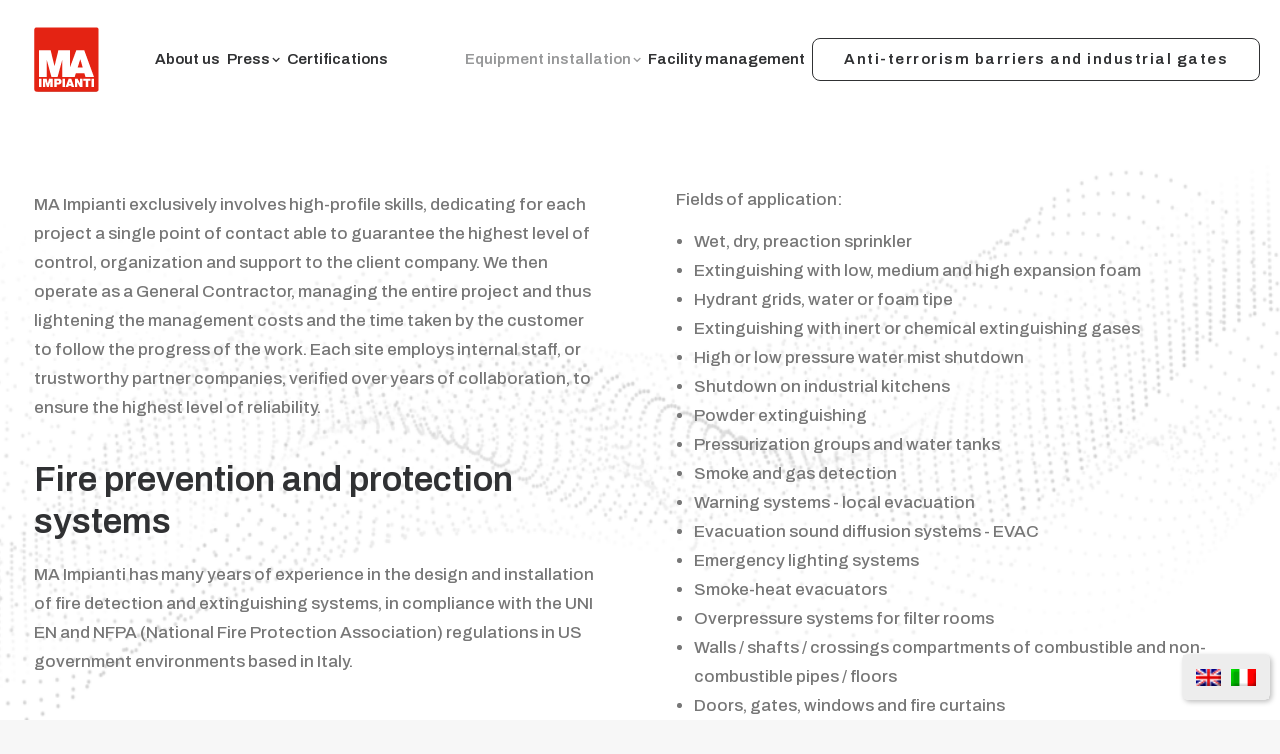

--- FILE ---
content_type: text/html; charset=UTF-8
request_url: https://maimpianti.com/en/equipment-installation/fire-prevention-and-protection-systems/
body_size: 14103
content:
<!DOCTYPE html>
<html class="no-touch" lang="en-US" xmlns="http://www.w3.org/1999/xhtml">
<head>
<meta http-equiv="Content-Type" content="text/html; charset=UTF-8">
<meta name="viewport" content="width=device-width, initial-scale=1">
<link rel="profile" href="http://gmpg.org/xfn/11">
<link rel="pingback" href="https://maimpianti.com/xmlrpc.php">
<meta name='robots' content='index, follow, max-image-preview:large, max-snippet:-1, max-video-preview:-1' />
<link rel="alternate" hreflang="en" href="https://maimpianti.com/en/equipment-installation/fire-prevention-and-protection-systems/" />
<link rel="alternate" hreflang="it" href="https://maimpianti.com/servizi/impianti-antincendio-2/" />
<link rel="alternate" hreflang="x-default" href="https://maimpianti.com/servizi/impianti-antincendio-2/" />

	<!-- This site is optimized with the Yoast SEO plugin v22.3 - https://yoast.com/wordpress/plugins/seo/ -->
	<title>Fire prevention and protection systems - MA Impianti</title>
	<meta name="description" content="Progettazione ed installazione di impianti di rivelazione e spegnimento incendi, nel rispetto delle normative UNI EN e NFPA." />
	<link rel="canonical" href="https://maimpianti.com/servizi/impianti-antincendio-2/" />
	<meta property="og:locale" content="en_US" />
	<meta property="og:type" content="article" />
	<meta property="og:title" content="Fire prevention and protection systems - MA Impianti" />
	<meta property="og:description" content="Progettazione ed installazione di impianti di rivelazione e spegnimento incendi, nel rispetto delle normative UNI EN e NFPA." />
	<meta property="og:url" content="https://maimpianti.com/servizi/impianti-antincendio-2/" />
	<meta property="og:site_name" content="Ma Impianti" />
	<meta property="article:publisher" content="https://www.facebook.com/MA.impianti.industriali" />
	<meta property="article:modified_time" content="2022-09-29T08:29:55+00:00" />
	<meta name="twitter:card" content="summary_large_image" />
	<meta name="twitter:label1" content="Est. reading time" />
	<meta name="twitter:data1" content="2 minutes" />
	<script type="application/ld+json" class="yoast-schema-graph">{"@context":"https://schema.org","@graph":[{"@type":"WebPage","@id":"https://maimpianti.com/servizi/impianti-antincendio-2/","url":"https://maimpianti.com/servizi/impianti-antincendio-2/","name":"Fire prevention and protection systems - MA Impianti","isPartOf":{"@id":"https://maimpianti.com/#website"},"datePublished":"2021-05-03T06:40:15+00:00","dateModified":"2022-09-29T08:29:55+00:00","description":"Progettazione ed installazione di impianti di rivelazione e spegnimento incendi, nel rispetto delle normative UNI EN e NFPA.","breadcrumb":{"@id":"https://maimpianti.com/servizi/impianti-antincendio-2/#breadcrumb"},"inLanguage":"en-US","potentialAction":[{"@type":"ReadAction","target":["https://maimpianti.com/servizi/impianti-antincendio-2/"]}]},{"@type":"BreadcrumbList","@id":"https://maimpianti.com/servizi/impianti-antincendio-2/#breadcrumb","itemListElement":[{"@type":"ListItem","position":1,"name":"Home","item":"https://maimpianti.com/"},{"@type":"ListItem","position":2,"name":"Fire prevention and protection systems"}]},{"@type":"WebSite","@id":"https://maimpianti.com/#website","url":"https://maimpianti.com/","name":"Ma Impianti","description":"Impianti industriali","publisher":{"@id":"https://maimpianti.com/#organization"},"potentialAction":[{"@type":"SearchAction","target":{"@type":"EntryPoint","urlTemplate":"https://maimpianti.com/?s={search_term_string}"},"query-input":"required name=search_term_string"}],"inLanguage":"en-US"},{"@type":"Organization","@id":"https://maimpianti.com/#organization","name":"MA Impianti","url":"https://maimpianti.com/","logo":{"@type":"ImageObject","inLanguage":"en-US","@id":"https://maimpianti.com/#/schema/logo/image/","url":"https://maimpianti.com/wp-content/uploads/2021/11/logo-ma-impianti-1.svg","contentUrl":"https://maimpianti.com/wp-content/uploads/2021/11/logo-ma-impianti-1.svg","width":449,"height":320,"caption":"MA Impianti"},"image":{"@id":"https://maimpianti.com/#/schema/logo/image/"},"sameAs":["https://www.facebook.com/MA.impianti.industriali","https://www.linkedin.com/company/15806311","https://www.youtube.com/channel/UCW5iwe6nUKckaiZQpF-lKYg"]}]}</script>
	<!-- / Yoast SEO plugin. -->


<link rel='dns-prefetch' href='//www.googletagmanager.com' />
<link rel='dns-prefetch' href='//fonts.googleapis.com' />
<link rel="alternate" type="application/rss+xml" title="Ma Impianti &raquo; Feed" href="https://maimpianti.com/en/feed/" />
<link rel="alternate" type="application/rss+xml" title="Ma Impianti &raquo; Comments Feed" href="https://maimpianti.com/en/comments/feed/" />
<script type="text/javascript">
/* <![CDATA[ */
window._wpemojiSettings = {"baseUrl":"https:\/\/s.w.org\/images\/core\/emoji\/14.0.0\/72x72\/","ext":".png","svgUrl":"https:\/\/s.w.org\/images\/core\/emoji\/14.0.0\/svg\/","svgExt":".svg","source":{"concatemoji":"https:\/\/maimpianti.com\/wp-includes\/js\/wp-emoji-release.min.js?ver=6.4.3"}};
/*! This file is auto-generated */
!function(i,n){var o,s,e;function c(e){try{var t={supportTests:e,timestamp:(new Date).valueOf()};sessionStorage.setItem(o,JSON.stringify(t))}catch(e){}}function p(e,t,n){e.clearRect(0,0,e.canvas.width,e.canvas.height),e.fillText(t,0,0);var t=new Uint32Array(e.getImageData(0,0,e.canvas.width,e.canvas.height).data),r=(e.clearRect(0,0,e.canvas.width,e.canvas.height),e.fillText(n,0,0),new Uint32Array(e.getImageData(0,0,e.canvas.width,e.canvas.height).data));return t.every(function(e,t){return e===r[t]})}function u(e,t,n){switch(t){case"flag":return n(e,"\ud83c\udff3\ufe0f\u200d\u26a7\ufe0f","\ud83c\udff3\ufe0f\u200b\u26a7\ufe0f")?!1:!n(e,"\ud83c\uddfa\ud83c\uddf3","\ud83c\uddfa\u200b\ud83c\uddf3")&&!n(e,"\ud83c\udff4\udb40\udc67\udb40\udc62\udb40\udc65\udb40\udc6e\udb40\udc67\udb40\udc7f","\ud83c\udff4\u200b\udb40\udc67\u200b\udb40\udc62\u200b\udb40\udc65\u200b\udb40\udc6e\u200b\udb40\udc67\u200b\udb40\udc7f");case"emoji":return!n(e,"\ud83e\udef1\ud83c\udffb\u200d\ud83e\udef2\ud83c\udfff","\ud83e\udef1\ud83c\udffb\u200b\ud83e\udef2\ud83c\udfff")}return!1}function f(e,t,n){var r="undefined"!=typeof WorkerGlobalScope&&self instanceof WorkerGlobalScope?new OffscreenCanvas(300,150):i.createElement("canvas"),a=r.getContext("2d",{willReadFrequently:!0}),o=(a.textBaseline="top",a.font="600 32px Arial",{});return e.forEach(function(e){o[e]=t(a,e,n)}),o}function t(e){var t=i.createElement("script");t.src=e,t.defer=!0,i.head.appendChild(t)}"undefined"!=typeof Promise&&(o="wpEmojiSettingsSupports",s=["flag","emoji"],n.supports={everything:!0,everythingExceptFlag:!0},e=new Promise(function(e){i.addEventListener("DOMContentLoaded",e,{once:!0})}),new Promise(function(t){var n=function(){try{var e=JSON.parse(sessionStorage.getItem(o));if("object"==typeof e&&"number"==typeof e.timestamp&&(new Date).valueOf()<e.timestamp+604800&&"object"==typeof e.supportTests)return e.supportTests}catch(e){}return null}();if(!n){if("undefined"!=typeof Worker&&"undefined"!=typeof OffscreenCanvas&&"undefined"!=typeof URL&&URL.createObjectURL&&"undefined"!=typeof Blob)try{var e="postMessage("+f.toString()+"("+[JSON.stringify(s),u.toString(),p.toString()].join(",")+"));",r=new Blob([e],{type:"text/javascript"}),a=new Worker(URL.createObjectURL(r),{name:"wpTestEmojiSupports"});return void(a.onmessage=function(e){c(n=e.data),a.terminate(),t(n)})}catch(e){}c(n=f(s,u,p))}t(n)}).then(function(e){for(var t in e)n.supports[t]=e[t],n.supports.everything=n.supports.everything&&n.supports[t],"flag"!==t&&(n.supports.everythingExceptFlag=n.supports.everythingExceptFlag&&n.supports[t]);n.supports.everythingExceptFlag=n.supports.everythingExceptFlag&&!n.supports.flag,n.DOMReady=!1,n.readyCallback=function(){n.DOMReady=!0}}).then(function(){return e}).then(function(){var e;n.supports.everything||(n.readyCallback(),(e=n.source||{}).concatemoji?t(e.concatemoji):e.wpemoji&&e.twemoji&&(t(e.twemoji),t(e.wpemoji)))}))}((window,document),window._wpemojiSettings);
/* ]]> */
</script>
<style id='wp-emoji-styles-inline-css' type='text/css'>

	img.wp-smiley, img.emoji {
		display: inline !important;
		border: none !important;
		box-shadow: none !important;
		height: 1em !important;
		width: 1em !important;
		margin: 0 0.07em !important;
		vertical-align: -0.1em !important;
		background: none !important;
		padding: 0 !important;
	}
</style>
<link rel='stylesheet' id='wp-block-library-css' href='https://maimpianti.com/wp-includes/css/dist/block-library/style.min.css?ver=6.4.3' type='text/css' media='all' />
<style id='classic-theme-styles-inline-css' type='text/css'>
/*! This file is auto-generated */
.wp-block-button__link{color:#fff;background-color:#32373c;border-radius:9999px;box-shadow:none;text-decoration:none;padding:calc(.667em + 2px) calc(1.333em + 2px);font-size:1.125em}.wp-block-file__button{background:#32373c;color:#fff;text-decoration:none}
</style>
<style id='global-styles-inline-css' type='text/css'>
body{--wp--preset--color--black: #000000;--wp--preset--color--cyan-bluish-gray: #abb8c3;--wp--preset--color--white: #ffffff;--wp--preset--color--pale-pink: #f78da7;--wp--preset--color--vivid-red: #cf2e2e;--wp--preset--color--luminous-vivid-orange: #ff6900;--wp--preset--color--luminous-vivid-amber: #fcb900;--wp--preset--color--light-green-cyan: #7bdcb5;--wp--preset--color--vivid-green-cyan: #00d084;--wp--preset--color--pale-cyan-blue: #8ed1fc;--wp--preset--color--vivid-cyan-blue: #0693e3;--wp--preset--color--vivid-purple: #9b51e0;--wp--preset--gradient--vivid-cyan-blue-to-vivid-purple: linear-gradient(135deg,rgba(6,147,227,1) 0%,rgb(155,81,224) 100%);--wp--preset--gradient--light-green-cyan-to-vivid-green-cyan: linear-gradient(135deg,rgb(122,220,180) 0%,rgb(0,208,130) 100%);--wp--preset--gradient--luminous-vivid-amber-to-luminous-vivid-orange: linear-gradient(135deg,rgba(252,185,0,1) 0%,rgba(255,105,0,1) 100%);--wp--preset--gradient--luminous-vivid-orange-to-vivid-red: linear-gradient(135deg,rgba(255,105,0,1) 0%,rgb(207,46,46) 100%);--wp--preset--gradient--very-light-gray-to-cyan-bluish-gray: linear-gradient(135deg,rgb(238,238,238) 0%,rgb(169,184,195) 100%);--wp--preset--gradient--cool-to-warm-spectrum: linear-gradient(135deg,rgb(74,234,220) 0%,rgb(151,120,209) 20%,rgb(207,42,186) 40%,rgb(238,44,130) 60%,rgb(251,105,98) 80%,rgb(254,248,76) 100%);--wp--preset--gradient--blush-light-purple: linear-gradient(135deg,rgb(255,206,236) 0%,rgb(152,150,240) 100%);--wp--preset--gradient--blush-bordeaux: linear-gradient(135deg,rgb(254,205,165) 0%,rgb(254,45,45) 50%,rgb(107,0,62) 100%);--wp--preset--gradient--luminous-dusk: linear-gradient(135deg,rgb(255,203,112) 0%,rgb(199,81,192) 50%,rgb(65,88,208) 100%);--wp--preset--gradient--pale-ocean: linear-gradient(135deg,rgb(255,245,203) 0%,rgb(182,227,212) 50%,rgb(51,167,181) 100%);--wp--preset--gradient--electric-grass: linear-gradient(135deg,rgb(202,248,128) 0%,rgb(113,206,126) 100%);--wp--preset--gradient--midnight: linear-gradient(135deg,rgb(2,3,129) 0%,rgb(40,116,252) 100%);--wp--preset--font-size--small: 13px;--wp--preset--font-size--medium: 20px;--wp--preset--font-size--large: 36px;--wp--preset--font-size--x-large: 42px;--wp--preset--spacing--20: 0.44rem;--wp--preset--spacing--30: 0.67rem;--wp--preset--spacing--40: 1rem;--wp--preset--spacing--50: 1.5rem;--wp--preset--spacing--60: 2.25rem;--wp--preset--spacing--70: 3.38rem;--wp--preset--spacing--80: 5.06rem;--wp--preset--shadow--natural: 6px 6px 9px rgba(0, 0, 0, 0.2);--wp--preset--shadow--deep: 12px 12px 50px rgba(0, 0, 0, 0.4);--wp--preset--shadow--sharp: 6px 6px 0px rgba(0, 0, 0, 0.2);--wp--preset--shadow--outlined: 6px 6px 0px -3px rgba(255, 255, 255, 1), 6px 6px rgba(0, 0, 0, 1);--wp--preset--shadow--crisp: 6px 6px 0px rgba(0, 0, 0, 1);}:where(.is-layout-flex){gap: 0.5em;}:where(.is-layout-grid){gap: 0.5em;}body .is-layout-flow > .alignleft{float: left;margin-inline-start: 0;margin-inline-end: 2em;}body .is-layout-flow > .alignright{float: right;margin-inline-start: 2em;margin-inline-end: 0;}body .is-layout-flow > .aligncenter{margin-left: auto !important;margin-right: auto !important;}body .is-layout-constrained > .alignleft{float: left;margin-inline-start: 0;margin-inline-end: 2em;}body .is-layout-constrained > .alignright{float: right;margin-inline-start: 2em;margin-inline-end: 0;}body .is-layout-constrained > .aligncenter{margin-left: auto !important;margin-right: auto !important;}body .is-layout-constrained > :where(:not(.alignleft):not(.alignright):not(.alignfull)){max-width: var(--wp--style--global--content-size);margin-left: auto !important;margin-right: auto !important;}body .is-layout-constrained > .alignwide{max-width: var(--wp--style--global--wide-size);}body .is-layout-flex{display: flex;}body .is-layout-flex{flex-wrap: wrap;align-items: center;}body .is-layout-flex > *{margin: 0;}body .is-layout-grid{display: grid;}body .is-layout-grid > *{margin: 0;}:where(.wp-block-columns.is-layout-flex){gap: 2em;}:where(.wp-block-columns.is-layout-grid){gap: 2em;}:where(.wp-block-post-template.is-layout-flex){gap: 1.25em;}:where(.wp-block-post-template.is-layout-grid){gap: 1.25em;}.has-black-color{color: var(--wp--preset--color--black) !important;}.has-cyan-bluish-gray-color{color: var(--wp--preset--color--cyan-bluish-gray) !important;}.has-white-color{color: var(--wp--preset--color--white) !important;}.has-pale-pink-color{color: var(--wp--preset--color--pale-pink) !important;}.has-vivid-red-color{color: var(--wp--preset--color--vivid-red) !important;}.has-luminous-vivid-orange-color{color: var(--wp--preset--color--luminous-vivid-orange) !important;}.has-luminous-vivid-amber-color{color: var(--wp--preset--color--luminous-vivid-amber) !important;}.has-light-green-cyan-color{color: var(--wp--preset--color--light-green-cyan) !important;}.has-vivid-green-cyan-color{color: var(--wp--preset--color--vivid-green-cyan) !important;}.has-pale-cyan-blue-color{color: var(--wp--preset--color--pale-cyan-blue) !important;}.has-vivid-cyan-blue-color{color: var(--wp--preset--color--vivid-cyan-blue) !important;}.has-vivid-purple-color{color: var(--wp--preset--color--vivid-purple) !important;}.has-black-background-color{background-color: var(--wp--preset--color--black) !important;}.has-cyan-bluish-gray-background-color{background-color: var(--wp--preset--color--cyan-bluish-gray) !important;}.has-white-background-color{background-color: var(--wp--preset--color--white) !important;}.has-pale-pink-background-color{background-color: var(--wp--preset--color--pale-pink) !important;}.has-vivid-red-background-color{background-color: var(--wp--preset--color--vivid-red) !important;}.has-luminous-vivid-orange-background-color{background-color: var(--wp--preset--color--luminous-vivid-orange) !important;}.has-luminous-vivid-amber-background-color{background-color: var(--wp--preset--color--luminous-vivid-amber) !important;}.has-light-green-cyan-background-color{background-color: var(--wp--preset--color--light-green-cyan) !important;}.has-vivid-green-cyan-background-color{background-color: var(--wp--preset--color--vivid-green-cyan) !important;}.has-pale-cyan-blue-background-color{background-color: var(--wp--preset--color--pale-cyan-blue) !important;}.has-vivid-cyan-blue-background-color{background-color: var(--wp--preset--color--vivid-cyan-blue) !important;}.has-vivid-purple-background-color{background-color: var(--wp--preset--color--vivid-purple) !important;}.has-black-border-color{border-color: var(--wp--preset--color--black) !important;}.has-cyan-bluish-gray-border-color{border-color: var(--wp--preset--color--cyan-bluish-gray) !important;}.has-white-border-color{border-color: var(--wp--preset--color--white) !important;}.has-pale-pink-border-color{border-color: var(--wp--preset--color--pale-pink) !important;}.has-vivid-red-border-color{border-color: var(--wp--preset--color--vivid-red) !important;}.has-luminous-vivid-orange-border-color{border-color: var(--wp--preset--color--luminous-vivid-orange) !important;}.has-luminous-vivid-amber-border-color{border-color: var(--wp--preset--color--luminous-vivid-amber) !important;}.has-light-green-cyan-border-color{border-color: var(--wp--preset--color--light-green-cyan) !important;}.has-vivid-green-cyan-border-color{border-color: var(--wp--preset--color--vivid-green-cyan) !important;}.has-pale-cyan-blue-border-color{border-color: var(--wp--preset--color--pale-cyan-blue) !important;}.has-vivid-cyan-blue-border-color{border-color: var(--wp--preset--color--vivid-cyan-blue) !important;}.has-vivid-purple-border-color{border-color: var(--wp--preset--color--vivid-purple) !important;}.has-vivid-cyan-blue-to-vivid-purple-gradient-background{background: var(--wp--preset--gradient--vivid-cyan-blue-to-vivid-purple) !important;}.has-light-green-cyan-to-vivid-green-cyan-gradient-background{background: var(--wp--preset--gradient--light-green-cyan-to-vivid-green-cyan) !important;}.has-luminous-vivid-amber-to-luminous-vivid-orange-gradient-background{background: var(--wp--preset--gradient--luminous-vivid-amber-to-luminous-vivid-orange) !important;}.has-luminous-vivid-orange-to-vivid-red-gradient-background{background: var(--wp--preset--gradient--luminous-vivid-orange-to-vivid-red) !important;}.has-very-light-gray-to-cyan-bluish-gray-gradient-background{background: var(--wp--preset--gradient--very-light-gray-to-cyan-bluish-gray) !important;}.has-cool-to-warm-spectrum-gradient-background{background: var(--wp--preset--gradient--cool-to-warm-spectrum) !important;}.has-blush-light-purple-gradient-background{background: var(--wp--preset--gradient--blush-light-purple) !important;}.has-blush-bordeaux-gradient-background{background: var(--wp--preset--gradient--blush-bordeaux) !important;}.has-luminous-dusk-gradient-background{background: var(--wp--preset--gradient--luminous-dusk) !important;}.has-pale-ocean-gradient-background{background: var(--wp--preset--gradient--pale-ocean) !important;}.has-electric-grass-gradient-background{background: var(--wp--preset--gradient--electric-grass) !important;}.has-midnight-gradient-background{background: var(--wp--preset--gradient--midnight) !important;}.has-small-font-size{font-size: var(--wp--preset--font-size--small) !important;}.has-medium-font-size{font-size: var(--wp--preset--font-size--medium) !important;}.has-large-font-size{font-size: var(--wp--preset--font-size--large) !important;}.has-x-large-font-size{font-size: var(--wp--preset--font-size--x-large) !important;}
.wp-block-navigation a:where(:not(.wp-element-button)){color: inherit;}
:where(.wp-block-post-template.is-layout-flex){gap: 1.25em;}:where(.wp-block-post-template.is-layout-grid){gap: 1.25em;}
:where(.wp-block-columns.is-layout-flex){gap: 2em;}:where(.wp-block-columns.is-layout-grid){gap: 2em;}
.wp-block-pullquote{font-size: 1.5em;line-height: 1.6;}
</style>
<link rel='stylesheet' id='wpml-blocks-css' href='https://maimpianti.com/wp-content/plugins/sitepress-multilingual-cms/dist/css/blocks/styles.css?ver=4.6.9' type='text/css' media='all' />
<link rel='stylesheet' id='contact-form-7-css' href='https://maimpianti.com/wp-content/plugins/contact-form-7/includes/css/styles.css?ver=5.9.3' type='text/css' media='all' />
<link rel='stylesheet' id='uncodefont-google-css' href='//fonts.googleapis.com/css?family=Archivo%3Aregular%2Citalic%2C500%2C500italic%2C600%2C600italic%2C700%2C700italic&#038;subset=latin%2Clatin-ext%2Cvietnamese&#038;ver=2.8.13' type='text/css' media='all' />
<link rel='stylesheet' id='uncode-privacy-css' href='https://maimpianti.com/wp-content/plugins/uncode-privacy/assets/css/uncode-privacy-public.css?ver=2.2.3' type='text/css' media='all' />
<link rel='stylesheet' id='wpml-legacy-horizontal-list-0-css' href='https://maimpianti.com/wp-content/plugins/sitepress-multilingual-cms/templates/language-switchers/legacy-list-horizontal/style.min.css?ver=1' type='text/css' media='all' />
<style id='wpml-legacy-horizontal-list-0-inline-css' type='text/css'>
.wpml-ls-statics-shortcode_actions{background-color:#ededed;}
/*Removing some default CSS from our language switcher*/ .wpml-floating-language-switcher .wpml-ls-statics-shortcode_actions { margin-bottom: 0; } .wpml-floating-language-switcher .wpml-ls-statics-shortcode_actions a { background-color: transparent !important; } .wpml-floating-language-switcher .wpml-ls-legacy-list-horizontal a { padding: 5px; } /*Customize this if you want*/ .wpml-floating-language-switcher { position: fixed; bottom: 20px; right: 10px; background: #f8f8f8; /*background color*/ border: 1px solid; /*border settings*/ border-color: #eee; /*color of the border*/ padding: 0px; /*padding of container*/ border-radius: 6px; /*rounded border*/ /*Box Shadow*/ -webkit-box-shadow: 2px 2px 5px 0px rgba(0,0,0,0.25); -moz-box-shadow: 2px 2px 5px 0px rgba(0,0,0,0.25); box-shadow: 2px 2px 5px 0px rgba(0,0,0,0.25); }
</style>
<link rel='stylesheet' id='uncode-style-css' href='https://maimpianti.com/wp-content/themes/uncode/library/css/style.css?ver=1478264049' type='text/css' media='all' />
<style id='uncode-style-inline-css' type='text/css'>

@media (min-width: 960px) { .limit-width { max-width: 1920px; margin: auto;}}
#changer-back-color { transition: background-color 1000ms cubic-bezier(0.25, 1, 0.5, 1) !important; } #changer-back-color > div { transition: opacity 1000ms cubic-bezier(0.25, 1, 0.5, 1) !important; } body.bg-changer-init.disable-hover .main-wrapper .style-light,  body.bg-changer-init.disable-hover .main-wrapper .style-light h1,  body.bg-changer-init.disable-hover .main-wrapper .style-light h2, body.bg-changer-init.disable-hover .main-wrapper .style-light h3, body.bg-changer-init.disable-hover .main-wrapper .style-light h4, body.bg-changer-init.disable-hover .main-wrapper .style-light h5, body.bg-changer-init.disable-hover .main-wrapper .style-light h6, body.bg-changer-init.disable-hover .main-wrapper .style-light a, body.bg-changer-init.disable-hover .main-wrapper .style-dark, body.bg-changer-init.disable-hover .main-wrapper .style-dark h1, body.bg-changer-init.disable-hover .main-wrapper .style-dark h2, body.bg-changer-init.disable-hover .main-wrapper .style-dark h3, body.bg-changer-init.disable-hover .main-wrapper .style-dark h4, body.bg-changer-init.disable-hover .main-wrapper .style-dark h5, body.bg-changer-init.disable-hover .main-wrapper .style-dark h6, body.bg-changer-init.disable-hover .main-wrapper .style-dark a { transition: color 1000ms cubic-bezier(0.25, 1, 0.5, 1) !important; }
</style>
<link rel='stylesheet' id='uncode-icons-css' href='https://maimpianti.com/wp-content/themes/uncode/library/css/uncode-icons.css?ver=1478264049' type='text/css' media='all' />
<link rel='stylesheet' id='uncode-custom-style-css' href='https://maimpianti.com/wp-content/themes/uncode/library/css/style-custom.css?ver=1478264049' type='text/css' media='all' />
<style id='uncode-custom-style-inline-css' type='text/css'>
@media (min-width:960px) and (max-width:1300px){.col-lg-0 {padding:27px 12px 27px 36px;}.menu-smart > li > a {padding:0px 2px !important;}.menu-container ul.menu-smart > li > a, .menu-container ul.menu-smart li.dropdown > a{letter-spacing:0px !important;}.menu-smart i.fa-dropdown {padding:0px 0px 0px 2px;}body[class*=hmenu-] .menu-borders .navbar-nav + .navbar-nav-last > *:first-child {margin:0px 0px 0px 0px;}}
</style>
<link rel='stylesheet' id='child-style-css' href='https://maimpianti.com/wp-content/themes/uncode-child/style.css?ver=72349828' type='text/css' media='all' />
<script type="text/javascript" id="wpml-cookie-js-extra">
/* <![CDATA[ */
var wpml_cookies = {"wp-wpml_current_language":{"value":"en","expires":1,"path":"\/"}};
var wpml_cookies = {"wp-wpml_current_language":{"value":"en","expires":1,"path":"\/"}};
/* ]]> */
</script>
<script type="text/javascript" src="https://maimpianti.com/wp-content/plugins/sitepress-multilingual-cms/res/js/cookies/language-cookie.js?ver=4.6.9" id="wpml-cookie-js" defer="defer" data-wp-strategy="defer"></script>
<script type="text/javascript" src="https://maimpianti.com/wp-includes/js/jquery/jquery.min.js?ver=3.7.1" id="jquery-core-js"></script>
<script type="text/javascript" src="https://maimpianti.com/wp-includes/js/jquery/jquery-migrate.min.js?ver=3.4.1" id="jquery-migrate-js"></script>
<script type="text/javascript" src="/wp-content/themes/uncode/library/js/ai-uncode.js" id="uncodeAI" data-home="/en/" data-path="/" data-breakpoints-images="258,516,720,1032,1440,2064,2880" id="ai-uncode-js"></script>
<script type="text/javascript" id="uncode-init-js-extra">
/* <![CDATA[ */
var SiteParameters = {"days":"days","hours":"hours","minutes":"minutes","seconds":"seconds","constant_scroll":"on","scroll_speed":"2","parallax_factor":"0.25","loading":"Loading\u2026","slide_name":"slide","slide_footer":"footer","ajax_url":"https:\/\/maimpianti.com\/wp-admin\/admin-ajax.php","nonce_adaptive_images":"12ad2a9e8d","nonce_srcset_async":"9b37f5898a","enable_debug":"","block_mobile_videos":"","is_frontend_editor":"","main_width":["1920","px"],"mobile_parallax_allowed":"","listen_for_screen_update":"1","wireframes_plugin_active":"1","sticky_elements":"off","resize_quality":"90","register_metadata":"","bg_changer_time":"1000","update_wc_fragments":"1","optimize_shortpixel_image":"","menu_mobile_offcanvas_gap":"45","custom_cursor_selector":"[href], .trigger-overlay, .owl-next, .owl-prev, .owl-dot, input[type=\"submit\"], input[type=\"checkbox\"], button[type=\"submit\"], a[class^=\"ilightbox\"], .ilightbox-thumbnail, .ilightbox-prev, .ilightbox-next, .overlay-close, .unmodal-close, .qty-inset > span, .share-button li, .uncode-post-titles .tmb.tmb-click-area, .btn-link, .tmb-click-row .t-inside, .lg-outer button, .lg-thumb img, a[data-lbox], .uncode-close-offcanvas-overlay","mobile_parallax_animation":"","lbox_enhanced":"","native_media_player":"1","vimeoPlayerParams":"?autoplay=0","ajax_filter_key_search":"key","ajax_filter_key_unfilter":"unfilter","index_pagination_disable_scroll":"","index_pagination_scroll_to":"","uncode_wc_popup_cart_qty":"","disable_hover_hack":"","uncode_nocookie":"","uncode_adaptive":"1","ai_breakpoints":"258,516,720,1032,1440,2064,2880"};
/* ]]> */
</script>
<script type="text/javascript" src="https://maimpianti.com/wp-content/themes/uncode/library/js/init.js?ver=1478264049" id="uncode-init-js"></script>

<!-- Google Analytics snippet added by Site Kit -->
<script type="text/javascript" src="https://www.googletagmanager.com/gtag/js?id=G-LYPY5DS57L" id="google_gtagjs-js" async></script>
<script type="text/javascript" id="google_gtagjs-js-after">
/* <![CDATA[ */
window.dataLayer = window.dataLayer || [];function gtag(){dataLayer.push(arguments);}
gtag('set', 'linker', {"domains":["maimpianti.com"]} );
gtag("js", new Date());
gtag("set", "developer_id.dZTNiMT", true);
gtag("config", "G-LYPY5DS57L");
/* ]]> */
</script>

<!-- End Google Analytics snippet added by Site Kit -->
<script></script><link rel="https://api.w.org/" href="https://maimpianti.com/en/wp-json/" /><link rel="alternate" type="application/json" href="https://maimpianti.com/en/wp-json/wp/v2/pages/1090" /><link rel="EditURI" type="application/rsd+xml" title="RSD" href="https://maimpianti.com/xmlrpc.php?rsd" />
<meta name="generator" content="WordPress 6.4.3" />
<link rel='shortlink' href='https://maimpianti.com/en/?p=1090' />
<link rel="alternate" type="application/json+oembed" href="https://maimpianti.com/en/wp-json/oembed/1.0/embed?url=https%3A%2F%2Fmaimpianti.com%2Fen%2Fequipment-installation%2Ffire-prevention-and-protection-systems%2F" />
<link rel="alternate" type="text/xml+oembed" href="https://maimpianti.com/en/wp-json/oembed/1.0/embed?url=https%3A%2F%2Fmaimpianti.com%2Fen%2Fequipment-installation%2Ffire-prevention-and-protection-systems%2F&#038;format=xml" />
<meta name="generator" content="WPML ver:4.6.9 stt:1,27;" />
<meta name="generator" content="Site Kit by Google 1.123.0" />
<!-- Google Tag Manager snippet added by Site Kit -->
<script type="text/javascript">
/* <![CDATA[ */

			( function( w, d, s, l, i ) {
				w[l] = w[l] || [];
				w[l].push( {'gtm.start': new Date().getTime(), event: 'gtm.js'} );
				var f = d.getElementsByTagName( s )[0],
					j = d.createElement( s ), dl = l != 'dataLayer' ? '&l=' + l : '';
				j.async = true;
				j.src = 'https://www.googletagmanager.com/gtm.js?id=' + i + dl;
				f.parentNode.insertBefore( j, f );
			} )( window, document, 'script', 'dataLayer', 'GTM-K6X9JP7' );
			
/* ]]> */
</script>

<!-- End Google Tag Manager snippet added by Site Kit -->
<link rel="icon" href="https://maimpianti.com/wp-content/uploads/2021/04/logo-ma-impianti-1.svg" sizes="32x32" />
<link rel="icon" href="https://maimpianti.com/wp-content/uploads/2021/04/logo-ma-impianti-1.svg" sizes="192x192" />
<link rel="apple-touch-icon" href="https://maimpianti.com/wp-content/uploads/2021/04/logo-ma-impianti-1.svg" />
<meta name="msapplication-TileImage" content="https://maimpianti.com/wp-content/uploads/2021/04/logo-ma-impianti-1.svg" />
<noscript><style> .wpb_animate_when_almost_visible { opacity: 1; }</style></noscript></head>
<body class="page-template-default page page-id-1090 page-child parent-pageid-1147  style-color-lxmt-bg hormenu-position-left hmenu hmenu-position-left header-full-width main-center-align menu-mobile-default menu-has-cta mobile-parallax-not-allowed ilb-no-bounce unreg qw-body-scroll-disabled menu-sticky-fix no-qty-fx wpb-js-composer js-comp-ver-7.5 vc_responsive" data-border="0">
		<div id="vh_layout_help"></div>		<!-- Google Tag Manager (noscript) snippet added by Site Kit -->
		<noscript>
			<iframe src="https://www.googletagmanager.com/ns.html?id=GTM-K6X9JP7" height="0" width="0" style="display:none;visibility:hidden"></iframe>
		</noscript>
		<!-- End Google Tag Manager (noscript) snippet added by Site Kit -->
		<div class="body-borders" data-border="0"><div class="top-border body-border-shadow"></div><div class="right-border body-border-shadow"></div><div class="bottom-border body-border-shadow"></div><div class="left-border body-border-shadow"></div><div class="top-border style-light-bg"></div><div class="right-border style-light-bg"></div><div class="bottom-border style-light-bg"></div><div class="left-border style-light-bg"></div></div>	<div class="box-wrapper">
		<div class="box-container">
		<script type="text/javascript" id="initBox">UNCODE.initBox();</script>
		<div class="menu-wrapper menu-sticky">
													
													<header id="masthead" class="navbar menu-primary menu-light submenu-light menu-transparent menu-add-padding style-light-original menu-absolute menu-with-logo">
														<div class="menu-container style-color-xsdn-bg menu-no-borders">
															<div class="row-menu limit-width">
																<div class="row-menu-inner">
																	<div id="logo-container-mobile" class="col-lg-0 logo-container middle">
																		<div id="main-logo" class="navbar-header style-light">
																			<a href="https://maimpianti.com/en/" class="navbar-brand" data-minheight="20" aria-label="Ma Impianti"><div class="logo-image main-logo logo-skinnable" data-maxheight="65" style="height: 65px;"><img fetchpriority="high" decoding="async" src="https://maimpianti.com/wp-content/uploads/2021/04/logo-ma-impianti-1.svg" alt="logo" width="449" height="320" class="img-responsive" /></div></a>
																		</div>
																		<div class="mmb-container"><div class="mobile-additional-icons"></div><div class="mobile-menu-button mobile-menu-button-light lines-button"><span class="lines"><span></span></span></div></div>
																	</div>
																	<div class="col-lg-12 main-menu-container middle">
																		<div class="menu-horizontal ">
																			<div class="menu-horizontal-inner">
																				<div class="nav navbar-nav navbar-main navbar-nav-first"><ul id="menu-main-menu-en" class="menu-primary-inner menu-smart sm"><li id="menu-item-1159" class="menu-item menu-item-type-post_type menu-item-object-page menu-item-1159 menu-item-link"><a title="About us" href="https://maimpianti.com/en/about-us/">About us<i class="fa fa-angle-right fa-dropdown"></i></a></li>
<li id="menu-item-1160" class="menu-item menu-item-type-custom menu-item-object-custom menu-item-has-children menu-item-1160 dropdown menu-item-link"><a title="Press" href="#" data-toggle="dropdown" class="dropdown-toggle" data-type="title">Press<i class="fa fa-angle-down fa-dropdown"></i></a>
<ul role="menu" class="drop-menu">
	<li id="menu-item-1161" class="menu-item menu-item-type-post_type menu-item-object-page menu-item-1161"><a title="We support" href="https://maimpianti.com/en/we-support/">We support<i class="fa fa-angle-right fa-dropdown"></i></a></li>
</ul>
</li>
<li id="menu-item-1162" class="menu-item menu-item-type-post_type menu-item-object-page menu-item-1162 menu-item-link"><a title="Certifications" href="https://maimpianti.com/en/certifications/">Certifications<i class="fa fa-angle-right fa-dropdown"></i></a></li>
</ul></div><div class="nav navbar-nav navbar-cta navbar-nav-last"><ul id="menu-cta-menu-inglese" class="menu-cta-inner menu-smart sm"><li id="menu-item-1170" class="menu-item menu-item-type-post_type menu-item-object-page current-page-ancestor current-menu-ancestor current-menu-parent current-page-parent current_page_parent current_page_ancestor menu-item-has-children menu-item-1170 dropdown menu-item-link"><a title="Equipment installation" href="https://maimpianti.com/en/equipment-installation/" data-toggle="dropdown" class="dropdown-toggle" data-type="title">Equipment installation<i class="fa fa-angle-down fa-dropdown"></i></a>
<ul role="menu" class="drop-menu">
	<li id="menu-item-1171" class="menu-item menu-item-type-post_type menu-item-object-page menu-item-1171"><a title="Electrical systems" href="https://maimpianti.com/en/equipment-installation/electrical-systems/">Electrical systems<i class="fa fa-angle-right fa-dropdown"></i></a></li>
	<li id="menu-item-1172" class="menu-item menu-item-type-post_type menu-item-object-page menu-item-1172"><a title="Network infrastructure" href="https://maimpianti.com/en/equipment-installation/network-infrastructure/">Network infrastructure<i class="fa fa-angle-right fa-dropdown"></i></a></li>
	<li id="menu-item-1173" class="menu-item menu-item-type-post_type menu-item-object-page current-menu-item page_item page-item-1090 current_page_item menu-item-1173 active"><a title="Fire prevention and protection systems" href="https://maimpianti.com/en/equipment-installation/fire-prevention-and-protection-systems/">Fire prevention and protection systems<i class="fa fa-angle-right fa-dropdown"></i></a></li>
	<li id="menu-item-1174" class="menu-item menu-item-type-post_type menu-item-object-page menu-item-1174"><a title="Video surveillance and security systems" href="https://maimpianti.com/en/equipment-installation/video-surveillance-and-security-systems/">Video surveillance and security systems<i class="fa fa-angle-right fa-dropdown"></i></a></li>
	<li id="menu-item-1175" class="menu-item menu-item-type-post_type menu-item-object-page menu-item-1175"><a title="Thermo-hydraulic and ventilation systems" href="https://maimpianti.com/en/equipment-installation/thermo-hydraulic-and-ventilation-systems/">Thermo-hydraulic and ventilation systems<i class="fa fa-angle-right fa-dropdown"></i></a></li>
	<li id="menu-item-1176" class="menu-item menu-item-type-post_type menu-item-object-page menu-item-1176"><a title="Design, technical consulting service and construction supervision" href="https://maimpianti.com/en/equipment-installation/design-technical-consulting-service-and-construction-supervision/">Design, technical consulting service and construction supervision<i class="fa fa-angle-right fa-dropdown"></i></a></li>
</ul>
</li>
<li id="menu-item-1177" class="menu-item menu-item-type-post_type menu-item-object-page menu-item-1177 menu-item-link"><a title="Facility management" href="https://maimpianti.com/en/equipment-installation/facility-management/">Facility management<i class="fa fa-angle-right fa-dropdown"></i></a></li>
<li id="menu-item-1178" class="menu-item-button"><a title="Anti-terrorism barriers and industrial gates" href="https://maimpianti.com/en/equipment-installation/anti-terrorism-barriers-and-industrial-gates/"><div class="menu-btn-table"><div class="menu-btn-cell"><div class="btn-round menu-item menu-item-type-post_type menu-item-object-page menu-item-1178 menu-btn-container btn"><span>Anti-terrorism barriers and industrial gates</span></div></div></div></a></li>
</ul></div><div class="uncode-close-offcanvas-mobile lines-button close navbar-mobile-el"><span class="lines"></span></div><div class="desktop-hidden menu-accordion-secondary">
														 							</div></div>
																		</div>
																	</div>
																</div>
															</div></div>
													</header>
												</div>			<script type="text/javascript" id="fixMenuHeight">UNCODE.fixMenuHeight();</script>
			<div class="main-wrapper">
				<div class="main-container">
					<div class="page-wrapper">
						<div class="sections-container">
<script type="text/javascript">UNCODE.initHeader();</script><article id="post-1090" class="page-body style-light-bg post-1090 page type-page status-publish hentry">
						<div class="post-wrapper">
							<div class="post-body"><div class="post-content un-no-sidebar-layout"><div data-parent="true" class="vc_row style-color-xsdn-bg row-container" id="row-unique-0"><div class="row-background background-element">
											<div class="background-wrapper">
												<div class="background-inner adaptive-async" style="background-image: url(https://maimpianti.com/wp-content/uploads/2021/04/Senza-titolo-1-uai-258x92.png);background-repeat: no-repeat;background-position: center top;background-attachment: scroll;background-size: cover;" data-uniqueid="63-725517" data-guid="https://maimpianti.com/wp-content/uploads/2021/04/Senza-titolo-1.png" data-path="2021/04/Senza-titolo-1.png" data-width="1920" data-height="686" data-singlew="12" data-singleh="null" data-crop=""></div>
												
											</div>
										</div><div class="row col-double-gutter double-top-padding single-bottom-padding single-h-padding limit-width row-parent"><div class="wpb_row row-inner"><div class="wpb_column pos-top pos-center align_left column_parent col-lg-6 single-internal-gutter"><div class="uncol style-light"  ><div class="uncoltable"><div class="uncell no-block-padding" ><div class="uncont"><div class="vc_custom_heading_wrap "><div class="heading-text el-text" ><div><p>MA Impianti exclusively involves high-profile skills, dedicating for each project a single point of contact able to guarantee the highest level of control, organization and support to the client company. We then operate as a General Contractor, managing the entire project and thus lightening the management costs and the time taken by the customer to follow the progress of the work. Each site employs internal staff, or trustworthy partner companies, verified over years of collaboration, to ensure the highest level of reliability.</p>
</div></div><div class="clear"></div></div><div class="vc_custom_heading_wrap "><div class="heading-text el-text" ><h1 class="h1" ><span>Fire prevention and protection systems</span></h1><div><p>MA Impianti has many years of experience in the design and installation of fire detection and extinguishing systems, in compliance with the UNI EN and NFPA (National Fire Protection Association) regulations in US government environments based in Italy.</p>
</div></div><div class="clear"></div></div></div></div></div></div></div><div class="wpb_column pos-top pos-center align_left column_parent col-lg-6 single-internal-gutter"><div class="uncol style-light"  ><div class="uncoltable"><div class="uncell no-block-padding" ><div class="uncont"><div class="uncode-wrapper uncode-list" >
<div class="page" title="Page 4">
<div class="section">
<div class="layoutArea">
<div class="column">

Fields of application:
<ul>
 	<li>Wet, dry, preaction sprinkler</li>
 	<li>Extinguishing with low, medium and high
expansion foam</li>
 	<li>Hydrant grids, water or foam tipe</li>
 	<li>Extinguishing with inert or chemical extinguishing gases</li>
 	<li>High or low pressure water mist shutdown</li>
 	<li>Shutdown on industrial kitchens</li>
 	<li>Powder extinguishing</li>
 	<li>Pressurization groups and water tanks</li>
 	<li>Smoke and gas detection</li>
 	<li>Warning systems - local evacuation</li>
 	<li>Evacuation sound diffusion systems - EVAC</li>
 	<li>Emergency lighting systems</li>
 	<li>Smoke-heat evacuators</li>
 	<li>Overpressure systems for filter rooms</li>
 	<li>Walls / shafts / crossings compartments of combustible and non-combustible pipes / floors</li>
 	<li>Doors, gates, windows and fire curtains</li>
</ul>
</div>
</div>
</div>
</div>
</div></div></div></div></div></div><script id="script-row-unique-0" data-row="script-row-unique-0" type="text/javascript" class="vc_controls">UNCODE.initRow(document.getElementById("row-unique-0"));</script></div></div></div><div data-parent="true" class="vc_row row-container" id="row-unique-1"><div class="row single-top-padding single-bottom-padding single-h-padding limit-width row-parent"><div class="wpb_row row-inner"><div class="wpb_column pos-middle pos-center align_left column_parent col-lg-12 double-internal-gutter"><div class="uncol style-light"  ><div class="uncoltable"><div class="uncell no-block-padding" ><div class="uncont"><div class="vc_row row-internal row-container"><div class="row col-double-gutter row-child"><div class="wpb_row row-inner"><div class="wpb_column pos-top pos-center align_left column_child col-lg-12 single-internal-gutter"><div class="uncol style-light" ><div class="uncoltable"><div class="uncell no-block-padding" ><div class="uncont"><div id="gallery-115572" class="isotope-system isotope-general-light grid-general-light">
				
	<div class="isotope-wrapper grid-wrapper half-gutter">
						<div class="isotope-container isotope-layout style-masonry" data-type="masonry" data-layout="masonry" data-lg="600" data-md="600" data-sm="100">
<div class="tmb tmb-iso-w3 tmb-iso-h4 tmb-light tmb-overlay-text-anim tmb-overlay-anim tmb-overlay-middle tmb-overlay-text-center tmb-id-290  tmb-img-ratio tmb-media-first tmb-media-last tmb-content-overlay tmb-no-bg tmb-lightbox" ><div class="t-inside animate_when_almost_visible zoom-in" data-delay="200"><div class="t-entry-visual"><div class="t-entry-visual-tc"><div class="t-entry-visual-cont"><div class="dummy" style="padding-top: 74.8%;"></div><a tabindex="-1" href="https://maimpianti.com/wp-content/uploads/2021/05/imp-antincendio-2.jpg" class="pushed" data-active="1" data-lbox="ilightbox_gallery-115572" data-options="width:1920,height:1280,thumbnail: 'https://maimpianti.com/wp-content/uploads/2021/05/imp-antincendio-2-300x200.jpg'" data-lb-index="0"><div class="t-entry-visual-overlay"><div class="t-entry-visual-overlay-in style-dark-bg" style="opacity: 0.2;"></div></div><div class="t-overlay-wrap"><div class="t-overlay-inner">
														<div class="t-overlay-content">
															<div class="t-overlay-text single-block-padding"><div class="t-entry"><i class="fa fa-plus2 t-overlay-icon"></i></div></div></div></div></div><img decoding="async" class="adaptive-async wp-image-950" src="https://maimpianti.com/wp-content/uploads/2021/05/imp-antincendio-2-uai-258x193.jpg" width="258" height="193" alt="" data-uniqueid="950-197365" data-guid="https://maimpianti.com/wp-content/uploads/2021/05/imp-antincendio-2.jpg" data-path="2021/05/imp-antincendio-2.jpg" data-width="1920" data-height="1280" data-singlew="3" data-singleh="2.25" data-crop="1" /></a></div>
					</div>
				</div></div></div><div class="tmb tmb-iso-w3 tmb-iso-h4 tmb-light tmb-overlay-text-anim tmb-overlay-anim tmb-overlay-middle tmb-overlay-text-center tmb-id-291  tmb-img-ratio tmb-media-first tmb-media-last tmb-content-overlay tmb-no-bg tmb-lightbox" ><div class="t-inside animate_when_almost_visible zoom-in" data-delay="200"><div class="t-entry-visual"><div class="t-entry-visual-tc"><div class="t-entry-visual-cont"><div class="dummy" style="padding-top: 74.8%;"></div><a tabindex="-1" href="https://maimpianti.com/wp-content/uploads/2021/05/imp-antincendio-3.jpg" class="pushed" data-active="1" data-lbox="ilightbox_gallery-115572" data-options="width:1280,height:1920,thumbnail: 'https://maimpianti.com/wp-content/uploads/2021/05/imp-antincendio-3-200x300.jpg'" data-lb-index="1"><div class="t-entry-visual-overlay"><div class="t-entry-visual-overlay-in style-dark-bg" style="opacity: 0.2;"></div></div><div class="t-overlay-wrap"><div class="t-overlay-inner">
														<div class="t-overlay-content">
															<div class="t-overlay-text single-block-padding"><div class="t-entry"><i class="fa fa-plus2 t-overlay-icon"></i></div></div></div></div></div><img decoding="async" class="adaptive-async wp-image-951" src="https://maimpianti.com/wp-content/uploads/2021/05/imp-antincendio-3-uai-258x193.jpg" width="258" height="193" alt="" data-uniqueid="951-885266" data-guid="https://maimpianti.com/wp-content/uploads/2021/05/imp-antincendio-3.jpg" data-path="2021/05/imp-antincendio-3.jpg" data-width="1280" data-height="1920" data-singlew="3" data-singleh="2.25" data-crop="1" /></a></div>
					</div>
				</div></div></div><div class="tmb tmb-iso-w3 tmb-iso-h4 tmb-light tmb-overlay-text-anim tmb-overlay-anim tmb-overlay-middle tmb-overlay-text-center tmb-id-292  tmb-img-ratio tmb-media-first tmb-media-last tmb-content-overlay tmb-no-bg tmb-lightbox" ><div class="t-inside animate_when_almost_visible zoom-in" data-delay="200"><div class="t-entry-visual"><div class="t-entry-visual-tc"><div class="t-entry-visual-cont"><div class="dummy" style="padding-top: 74.8%;"></div><a tabindex="-1" href="https://maimpianti.com/wp-content/uploads/2021/05/imp-antincendio-1.jpg" class="pushed" data-active="1" data-lbox="ilightbox_gallery-115572" data-options="width:1920,height:1280,thumbnail: 'https://maimpianti.com/wp-content/uploads/2021/05/imp-antincendio-1-300x200.jpg'" data-lb-index="2"><div class="t-entry-visual-overlay"><div class="t-entry-visual-overlay-in style-dark-bg" style="opacity: 0.2;"></div></div><div class="t-overlay-wrap"><div class="t-overlay-inner">
														<div class="t-overlay-content">
															<div class="t-overlay-text single-block-padding"><div class="t-entry"><i class="fa fa-plus2 t-overlay-icon"></i></div></div></div></div></div><img decoding="async" class="adaptive-async wp-image-952" src="https://maimpianti.com/wp-content/uploads/2021/05/imp-antincendio-1-uai-258x193.jpg" width="258" height="193" alt="" data-uniqueid="952-796581" data-guid="https://maimpianti.com/wp-content/uploads/2021/05/imp-antincendio-1.jpg" data-path="2021/05/imp-antincendio-1.jpg" data-width="1920" data-height="1280" data-singlew="3" data-singleh="2.25" data-crop="1" /></a></div>
					</div>
				</div></div></div><div class="tmb tmb-iso-w3 tmb-iso-h4 tmb-light tmb-overlay-text-anim tmb-overlay-anim tmb-overlay-middle tmb-overlay-text-center tmb-id-293  tmb-img-ratio tmb-media-first tmb-media-last tmb-content-overlay tmb-no-bg tmb-lightbox" ><div class="t-inside animate_when_almost_visible zoom-in" data-delay="200"><div class="t-entry-visual"><div class="t-entry-visual-tc"><div class="t-entry-visual-cont"><div class="dummy" style="padding-top: 74.8%;"></div><a tabindex="-1" href="https://maimpianti.com/wp-content/uploads/2021/05/imp-antincendio-4.jpg" class="pushed" data-active="1" data-lbox="ilightbox_gallery-115572" data-options="width:1280,height:1920,thumbnail: 'https://maimpianti.com/wp-content/uploads/2021/05/imp-antincendio-4-200x300.jpg'" data-lb-index="3"><div class="t-entry-visual-overlay"><div class="t-entry-visual-overlay-in style-dark-bg" style="opacity: 0.2;"></div></div><div class="t-overlay-wrap"><div class="t-overlay-inner">
														<div class="t-overlay-content">
															<div class="t-overlay-text single-block-padding"><div class="t-entry"><i class="fa fa-plus2 t-overlay-icon"></i></div></div></div></div></div><img decoding="async" class="adaptive-async wp-image-953" src="https://maimpianti.com/wp-content/uploads/2021/05/imp-antincendio-4-uai-258x193.jpg" width="258" height="193" alt="" data-uniqueid="953-169297" data-guid="https://maimpianti.com/wp-content/uploads/2021/05/imp-antincendio-4.jpg" data-path="2021/05/imp-antincendio-4.jpg" data-width="1280" data-height="1920" data-singlew="3" data-singleh="2.25" data-crop="1" /></a></div>
					</div>
				</div></div></div><div class="tmb tmb-iso-w3 tmb-iso-h4 tmb-light tmb-overlay-text-anim tmb-overlay-anim tmb-overlay-middle tmb-overlay-text-center tmb-id-294  tmb-img-ratio tmb-media-first tmb-media-last tmb-content-overlay tmb-no-bg tmb-lightbox" ><div class="t-inside animate_when_almost_visible zoom-in" data-delay="200"><div class="t-entry-visual"><div class="t-entry-visual-tc"><div class="t-entry-visual-cont"><div class="dummy" style="padding-top: 74.8%;"></div><a tabindex="-1" href="https://maimpianti.com/wp-content/uploads/2021/05/imp-antincendio-5.jpg" class="pushed" data-active="1" data-lbox="ilightbox_gallery-115572" data-options="width:1280,height:1920,thumbnail: 'https://maimpianti.com/wp-content/uploads/2021/05/imp-antincendio-5-200x300.jpg'" data-lb-index="4"><div class="t-entry-visual-overlay"><div class="t-entry-visual-overlay-in style-dark-bg" style="opacity: 0.2;"></div></div><div class="t-overlay-wrap"><div class="t-overlay-inner">
														<div class="t-overlay-content">
															<div class="t-overlay-text single-block-padding"><div class="t-entry"><i class="fa fa-plus2 t-overlay-icon"></i></div></div></div></div></div><img decoding="async" class="adaptive-async wp-image-954" src="https://maimpianti.com/wp-content/uploads/2021/05/imp-antincendio-5-uai-258x193.jpg" width="258" height="193" alt="" data-uniqueid="954-971850" data-guid="https://maimpianti.com/wp-content/uploads/2021/05/imp-antincendio-5.jpg" data-path="2021/05/imp-antincendio-5.jpg" data-width="1280" data-height="1920" data-singlew="3" data-singleh="2.25" data-crop="1" /></a></div>
					</div>
				</div></div></div><div class="tmb tmb-iso-w3 tmb-iso-h4 tmb-light tmb-overlay-text-anim tmb-overlay-anim tmb-overlay-middle tmb-overlay-text-center tmb-id-295  tmb-img-ratio tmb-media-first tmb-media-last tmb-content-overlay tmb-no-bg tmb-lightbox" ><div class="t-inside animate_when_almost_visible zoom-in" data-delay="200"><div class="t-entry-visual"><div class="t-entry-visual-tc"><div class="t-entry-visual-cont"><div class="dummy" style="padding-top: 74.8%;"></div><a tabindex="-1" href="https://maimpianti.com/wp-content/uploads/2021/05/imp-antincendio-6.jpg" class="pushed" data-active="1" data-lbox="ilightbox_gallery-115572" data-options="width:1920,height:1280,thumbnail: 'https://maimpianti.com/wp-content/uploads/2021/05/imp-antincendio-6-300x200.jpg'" data-lb-index="5"><div class="t-entry-visual-overlay"><div class="t-entry-visual-overlay-in style-dark-bg" style="opacity: 0.2;"></div></div><div class="t-overlay-wrap"><div class="t-overlay-inner">
														<div class="t-overlay-content">
															<div class="t-overlay-text single-block-padding"><div class="t-entry"><i class="fa fa-plus2 t-overlay-icon"></i></div></div></div></div></div><img decoding="async" class="adaptive-async wp-image-955" src="https://maimpianti.com/wp-content/uploads/2021/05/imp-antincendio-6-uai-258x193.jpg" width="258" height="193" alt="" data-uniqueid="955-180465" data-guid="https://maimpianti.com/wp-content/uploads/2021/05/imp-antincendio-6.jpg" data-path="2021/05/imp-antincendio-6.jpg" data-width="1920" data-height="1280" data-singlew="3" data-singleh="2.25" data-crop="1" /></a></div>
					</div>
				</div></div></div><div class="tmb tmb-iso-w3 tmb-iso-h4 tmb-light tmb-overlay-text-anim tmb-overlay-anim tmb-overlay-middle tmb-overlay-text-center tmb-id-296  tmb-img-ratio tmb-media-first tmb-media-last tmb-content-overlay tmb-no-bg tmb-lightbox" ><div class="t-inside animate_when_almost_visible zoom-in" data-delay="200"><div class="t-entry-visual"><div class="t-entry-visual-tc"><div class="t-entry-visual-cont"><div class="dummy" style="padding-top: 74.8%;"></div><a tabindex="-1" href="https://maimpianti.com/wp-content/uploads/2021/05/foto-extra-online-copyrighting-ok1.jpg" class="pushed" data-active="1" data-lbox="ilightbox_gallery-115572" data-options="width:1920,height:1280,thumbnail: 'https://maimpianti.com/wp-content/uploads/2021/05/foto-extra-online-copyrighting-ok1-300x200.jpg'" data-lb-index="6"><div class="t-entry-visual-overlay"><div class="t-entry-visual-overlay-in style-dark-bg" style="opacity: 0.2;"></div></div><div class="t-overlay-wrap"><div class="t-overlay-inner">
														<div class="t-overlay-content">
															<div class="t-overlay-text single-block-padding"><div class="t-entry"><i class="fa fa-plus2 t-overlay-icon"></i></div></div></div></div></div><img decoding="async" class="adaptive-async wp-image-956" src="https://maimpianti.com/wp-content/uploads/2021/05/foto-extra-online-copyrighting-ok1-uai-258x193.jpg" width="258" height="193" alt="" data-uniqueid="956-606091" data-guid="https://maimpianti.com/wp-content/uploads/2021/05/foto-extra-online-copyrighting-ok1.jpg" data-path="2021/05/foto-extra-online-copyrighting-ok1.jpg" data-width="1920" data-height="1280" data-singlew="3" data-singleh="2.25" data-crop="1" /></a></div>
					</div>
				</div></div></div><div class="tmb tmb-iso-w3 tmb-iso-h4 tmb-light tmb-overlay-text-anim tmb-overlay-anim tmb-overlay-middle tmb-overlay-text-center tmb-id-297  tmb-img-ratio tmb-media-first tmb-media-last tmb-content-overlay tmb-no-bg tmb-lightbox" ><div class="t-inside animate_when_almost_visible zoom-in" data-delay="200"><div class="t-entry-visual"><div class="t-entry-visual-tc"><div class="t-entry-visual-cont"><div class="dummy" style="padding-top: 74.8%;"></div><a tabindex="-1" href="https://maimpianti.com/wp-content/uploads/2021/05/foto-extra-online-copyrighting-ok2.jpg" class="pushed" data-active="1" data-lbox="ilightbox_gallery-115572" data-options="width:1920,height:1280,thumbnail: 'https://maimpianti.com/wp-content/uploads/2021/05/foto-extra-online-copyrighting-ok2-300x200.jpg'" data-lb-index="7"><div class="t-entry-visual-overlay"><div class="t-entry-visual-overlay-in style-dark-bg" style="opacity: 0.2;"></div></div><div class="t-overlay-wrap"><div class="t-overlay-inner">
														<div class="t-overlay-content">
															<div class="t-overlay-text single-block-padding"><div class="t-entry"><i class="fa fa-plus2 t-overlay-icon"></i></div></div></div></div></div><img decoding="async" class="adaptive-async wp-image-957" src="https://maimpianti.com/wp-content/uploads/2021/05/foto-extra-online-copyrighting-ok2-uai-258x193.jpg" width="258" height="193" alt="" data-uniqueid="957-126713" data-guid="https://maimpianti.com/wp-content/uploads/2021/05/foto-extra-online-copyrighting-ok2.jpg" data-path="2021/05/foto-extra-online-copyrighting-ok2.jpg" data-width="1920" data-height="1280" data-singlew="3" data-singleh="2.25" data-crop="1" /></a></div>
					</div>
				</div></div></div><div class="tmb tmb-iso-w3 tmb-iso-h4 tmb-light tmb-overlay-text-anim tmb-overlay-anim tmb-overlay-middle tmb-overlay-text-center tmb-id-298  tmb-img-ratio tmb-media-first tmb-media-last tmb-content-overlay tmb-no-bg tmb-lightbox" ><div class="t-inside animate_when_almost_visible zoom-in" data-delay="200"><div class="t-entry-visual"><div class="t-entry-visual-tc"><div class="t-entry-visual-cont"><div class="dummy" style="padding-top: 74.8%;"></div><a tabindex="-1" href="https://maimpianti.com/wp-content/uploads/2021/05/imp-antincendio-7.jpg" class="pushed" data-active="1" data-lbox="ilightbox_gallery-115572" data-options="width:1280,height:1920,thumbnail: 'https://maimpianti.com/wp-content/uploads/2021/05/imp-antincendio-7-200x300.jpg'" data-lb-index="8"><div class="t-entry-visual-overlay"><div class="t-entry-visual-overlay-in style-dark-bg" style="opacity: 0.2;"></div></div><div class="t-overlay-wrap"><div class="t-overlay-inner">
														<div class="t-overlay-content">
															<div class="t-overlay-text single-block-padding"><div class="t-entry"><i class="fa fa-plus2 t-overlay-icon"></i></div></div></div></div></div><img decoding="async" class="adaptive-async wp-image-958" src="https://maimpianti.com/wp-content/uploads/2021/05/imp-antincendio-7-uai-258x193.jpg" width="258" height="193" alt="" data-uniqueid="958-625079" data-guid="https://maimpianti.com/wp-content/uploads/2021/05/imp-antincendio-7.jpg" data-path="2021/05/imp-antincendio-7.jpg" data-width="1280" data-height="1920" data-singlew="3" data-singleh="2.25" data-crop="1" /></a></div>
					</div>
				</div></div></div>						</div>
					</div>

	
	
</div>

</div></div></div></div></div></div></div></div></div></div></div></div></div><script id="script-row-unique-1" data-row="script-row-unique-1" type="text/javascript" class="vc_controls">UNCODE.initRow(document.getElementById("row-unique-1"));</script></div></div></div><div data-parent="true" class="vc_row style-accent-bg row-container with-parallax" id="row-unique-3"><div class="row-background background-element">
											<div class="background-wrapper">
												<div class="background-inner adaptive-async" style="background-image: url(https://maimpianti.com/wp-content/uploads/2021/04/WhatsApp-Image-2021-01-26-at-16.30.28-uai-258x122.jpg);background-repeat: no-repeat;background-position: center center;background-size: cover;" data-uniqueid="452-181490" data-guid="https://maimpianti.com/wp-content/uploads/2021/04/WhatsApp-Image-2021-01-26-at-16.30.28.jpg" data-path="2021/04/WhatsApp-Image-2021-01-26-at-16.30.28.jpg" data-width="1449" data-height="687" data-singlew="12" data-singleh="null" data-crop=""></div>
												<div class="block-bg-overlay block-bg-blend-mode for-ie style-accent-bg" style="opacity: 0.5;"></div><div class="block-bg-overlay block-bg-blend-mode not-ie style-accent-bg" style="mix-blend-mode:multiply;"></div>
											</div>
										</div><div class="row unequal col-double-gutter quad-top-padding quad-bottom-padding single-h-padding limit-width row-parent" data-height-ratio="40"><div class="wpb_row row-inner"><div class="wpb_column pos-middle pos-center align_center column_parent col-lg-12 single-internal-gutter"><div class="uncol style-dark"  ><div class="uncoltable"><div class="uncell no-block-padding" ><div class="uncont"><div class="vc_custom_heading_wrap "><div class="heading-text el-text bottom-t-top animate_when_almost_visible" data-speed="100"><h2 class="h2 text-color-xsdn-color" ><span>Discover our latest projects</span></h2></div><div class="clear"></div></div><div class="vc_custom_heading_wrap "><div class="heading-text el-text bottom-t-top animate_when_almost_visible" data-speed="100"><h4 class="h4 text-color-xsdn-color" ><span>We have selected some of the latest projects to demonstrate what we do and how we work</span></h4></div><div class="clear"></div></div><div class="empty-space empty-single" ><span class="empty-space-inner"></span></div>
<span class="btn-container btn-inline" ><a href="https://maimpianti.com/en/case-study/" class="custom-link btn border-width-0 btn-accent btn-icon-left">Discover more</a></span></div></div></div></div></div><script id="script-row-unique-3" data-row="script-row-unique-3" type="text/javascript" class="vc_controls">UNCODE.initRow(document.getElementById("row-unique-3"));</script></div></div></div></div></div>
						</div>
					</article>
								</div><!-- sections container -->
							</div><!-- page wrapper -->
												<footer id="colophon" class="site-footer">
							<div data-parent="true" class="vc_row style-color-wayh-bg row-next-to-blend row-container" id="row-unique-4"><div class="row col-double-gutter triple-top-padding triple-bottom-padding single-h-padding limit-width row-parent"><div class="wpb_row row-inner"><div class="wpb_column pos-top pos-left align_left column_parent col-lg-4 col-md-33 single-internal-gutter"><div class="uncol style-dark"  ><div class="uncoltable"><div class="uncell no-block-padding" ><div class="uncont"><div class="vc_custom_heading_wrap "><div class="heading-text el-text" ><h5 class="h5" ><span>About us</span></h5></div><div class="clear"></div></div><div class="uncode_text_column" ><div class="page" title="Page 5">
<div class="section">
<div class="layoutArea">
<div class="column">
<p>MA Impianti is an Italian company with more than twentyfive years of experience in the design and integrated construction of complex infrastructures and customized industrial settlements.</p>
<p>The company is specialized in electrical and thermo-hydraulic systems, industrial network infrastructures, communication systems, industrial automation, high security and anti-terrorism systems.</p>
</div>
</div>
</div>
</div>
</div></div></div></div></div></div><div class="wpb_column pos-top pos-left align_left column_parent col-lg-2 col-md-33 single-internal-gutter"><div class="uncol style-dark"  ><div class="uncoltable"><div class="uncell no-block-padding" ><div class="uncont"><div class="vc_custom_heading_wrap "><div class="heading-text el-text" ><h5 class="h5" ><span>Menu</span></h5></div><div class="clear"></div></div><div class="vc_wp_custommenu wpb_content_element widget-no-tablet-collapse widget-collaps-icon"  data-id="1"><aside class="widget widget-style widget_nav_menu widget-container collapse-init sidebar-widgets"><div class="menu-footer-inglese-container"><ul id="menu-footer-inglese" class="menu"><li id="menu-item-1163" class="menu-item menu-item-type-post_type menu-item-object-page menu-item-home menu-item-1163"><a href="https://maimpianti.com/en/">Home</a></li>
<li id="menu-item-1164" class="menu-item menu-item-type-post_type menu-item-object-page menu-item-1164"><a href="https://maimpianti.com/en/about-us/">About us</a></li>
<li id="menu-item-1165" class="menu-item menu-item-type-post_type menu-item-object-page menu-item-1165"><a href="https://maimpianti.com/en/we-support/">We support</a></li>
<li id="menu-item-1166" class="menu-item menu-item-type-post_type menu-item-object-page current-page-ancestor menu-item-1166"><a href="https://maimpianti.com/en/equipment-installation/">Equipment installation</a></li>
<li id="menu-item-1167" class="menu-item menu-item-type-post_type menu-item-object-page menu-item-1167"><a href="https://maimpianti.com/en/case-study/">Case study</a></li>
</ul></div></aside></div></div></div></div></div></div><div class="wpb_column pos-top pos-left align_left column_parent col-lg-2 tablet-hidden col-md-25 single-internal-gutter"><div class="uncol style-dark"  ><div class="uncoltable"><div class="uncell no-block-padding" ><div class="uncont"><div class="vc_custom_heading_wrap "><div class="heading-text el-text" ><h5 class="h5" ><span>Extra</span></h5></div><div class="clear"></div></div><div class="vc_wp_custommenu wpb_content_element widget-no-tablet-collapse widget-collaps-icon"  data-id="2"><aside class="widget widget-style widget_nav_menu widget-container collapse-init sidebar-widgets"><div class="menu-extra-inglese-container"><ul id="menu-extra-inglese" class="menu"><li id="menu-item-1168" class="menu-item menu-item-type-post_type menu-item-object-page menu-item-1168"><a rel="privacy-policy" href="https://maimpianti.com/en/privacy-policy/">Privacy Policy</a></li>
<li id="menu-item-1169" class="menu-item menu-item-type-post_type menu-item-object-page menu-item-1169"><a href="https://maimpianti.com/en/cookie-policy/">Cookie policy</a></li>
</ul></div></aside></div></div></div></div></div></div><div class="wpb_column pos-top pos-center align_left column_parent col-lg-4 single-internal-gutter"><div class="uncol style-dark"  ><div class="uncoltable"><div class="uncell no-block-padding" ><div class="uncont"><div class="vc_custom_heading_wrap "><div class="heading-text el-text" ><h5 class="h5" ><span>Headquarters</span></h5></div><div class="clear"></div></div><div class="uncode_text_column" ><p>Via del Progresso 30, Castegnero (VI)</p>
</div><div class="empty-space empty-half" ><span class="empty-space-inner"></span></div>
<div class="vc_custom_heading_wrap "><div class="heading-text el-text" ><h5 class="h5" ><span>Contacts</span></h5></div><div class="clear"></div></div><div class="uncode_text_column" ><p><a href="mailto:info@maimpianti.com">info@maimpianti.com</a><br />
<a href="mailto:maimpianti@pec.confindustriavicenza.it">maimpianti@pec.confindustriavicenza.it</a><br />
Phone: +39 0444.639397<br />
Fax: +39 0444.738182<br />
VAT 02623000243</p>
</div><div class="uncode-vc-social"><div class="social-icon icon-box icon-box-top icon-inline" ><a href="https://www.facebook.com/MA.impianti.industriali" target="_blank"><i class="fa fa-facebook-square"></i></a></div><div class="social-icon icon-box icon-box-top icon-inline" ><a href="https://www.linkedin.com/company/ma-impianti" target="_blank"><i class="fa fa-linkedin-square"></i></a></div><div class="social-icon icon-box icon-box-top icon-inline" ><a href="https://www.youtube.com/watch?v=U5pn0ZVExKk" target="_blank"><i class="fa fa-youtube-play"></i></a></div></div></div></div></div></div></div><script id="script-row-unique-4" data-row="script-row-unique-4" type="text/javascript" class="vc_controls">UNCODE.initRow(document.getElementById("row-unique-4"));</script></div></div></div><div class="row-container style-dark-bg footer-last">
		  					<div class="row row-parent style-dark limit-width no-top-padding no-h-padding no-bottom-padding">
									<div class="site-info uncell col-lg-6 pos-middle text-left"><p>© 2021 Ma Impianti. Tutti i diritti riservati. <a href="https://www.saverstudio.it/">Credits</a></p>
</div><!-- site info -->
								</div>
							</div>						</footer>
																	</div><!-- main container -->
				</div><!-- main wrapper -->
							</div><!-- box container -->
					</div><!-- box wrapper -->
		
		
	<div class="gdpr-overlay"></div><div class="gdpr gdpr-privacy-preferences" data-nosnippet="true">
	<div class="gdpr-wrapper">
		<form method="post" class="gdpr-privacy-preferences-frm" action="https://maimpianti.com/wp-admin/admin-post.php">
			<input type="hidden" name="action" value="uncode_privacy_update_privacy_preferences">
			<input type="hidden" id="update-privacy-preferences-nonce" name="update-privacy-preferences-nonce" value="3c5018f359" /><input type="hidden" name="_wp_http_referer" value="/en/equipment-installation/fire-prevention-and-protection-systems/" />			<header>
				<div class="gdpr-box-title">
					<h3>Privacy Preference Center</h3>
					<span class="gdpr-close"></span>
				</div>
			</header>
			<div class="gdpr-content">
				<div class="gdpr-tab-content">
					<div class="gdpr-consent-management gdpr-active">
						<header>
							<h4>Privacy Preferences</h4>
						</header>
						<div class="gdpr-info">
							<p></p>
													</div>
					</div>
				</div>
			</div>
			<footer>
				<input type="submit" class="btn-accent btn-flat" value="Save Preferences">
								<input type="hidden" id="uncode_privacy_save_cookies_from_banner" name="uncode_privacy_save_cookies_from_banner" value="false">
				<input type="hidden" id="uncode_privacy_save_cookies_from_banner_button" name="uncode_privacy_save_cookies_from_banner_button" value="">
							</footer>
		</form>
	</div>
</div>
<div class="wpml-floating-language-switcher">
<div class="wpml-ls-statics-shortcode_actions wpml-ls wpml-ls-legacy-list-horizontal">
	<ul><li class="wpml-ls-slot-shortcode_actions wpml-ls-item wpml-ls-item-en wpml-ls-current-language wpml-ls-first-item wpml-ls-item-legacy-list-horizontal">
				<a href="https://maimpianti.com/en/equipment-installation/fire-prevention-and-protection-systems/" class="wpml-ls-link">
                                                        <img
            class="wpml-ls-flag"
            src="https://maimpianti.com/wp-content/plugins/sitepress-multilingual-cms/res/flags/en.png"
            alt="English"
            width=25
            height=19
    /></a>
			</li><li class="wpml-ls-slot-shortcode_actions wpml-ls-item wpml-ls-item-it wpml-ls-last-item wpml-ls-item-legacy-list-horizontal">
				<a href="https://maimpianti.com/servizi/impianti-antincendio-2/" class="wpml-ls-link">
                                                        <img
            class="wpml-ls-flag"
            src="https://maimpianti.com/wp-content/plugins/sitepress-multilingual-cms/res/flags/it.png"
            alt="Italian"
            width=25
            height=19
    /></a>
			</li></ul>
</div>
</div><script type="text/html" id="wpb-modifications"> window.wpbCustomElement = 1; </script><script type="text/javascript" src="https://maimpianti.com/wp-content/plugins/contact-form-7/includes/swv/js/index.js?ver=5.9.3" id="swv-js"></script>
<script type="text/javascript" id="contact-form-7-js-extra">
/* <![CDATA[ */
var wpcf7 = {"api":{"root":"https:\/\/maimpianti.com\/en\/wp-json\/","namespace":"contact-form-7\/v1"}};
/* ]]> */
</script>
<script type="text/javascript" src="https://maimpianti.com/wp-content/plugins/contact-form-7/includes/js/index.js?ver=5.9.3" id="contact-form-7-js"></script>
<script type="text/javascript" src="https://maimpianti.com/wp-content/plugins/uncode-privacy/assets/js/js-cookie.min.js?ver=2.2.0" id="js-cookie-js"></script>
<script type="text/javascript" id="uncode-privacy-js-extra">
/* <![CDATA[ */
var Uncode_Privacy_Parameters = {"accent_color":"background: linear-gradient(to right , rgb(228, 35, 19) 47% , rgb(253, 66, 51) 77%);"};
/* ]]> */
</script>
<script type="text/javascript" src="https://maimpianti.com/wp-content/plugins/uncode-privacy/assets/js/uncode-privacy-public.min.js?ver=2.2.3" id="uncode-privacy-js"></script>
<script type="text/javascript" src="https://maimpianti.com/wp-content/themes/uncode/library/js/plugins.js?ver=1478264049" id="uncode-plugins-js"></script>
<script type="text/javascript" src="https://maimpianti.com/wp-content/themes/uncode/library/js/app.js?ver=1478264049" id="uncode-app-js"></script>
<script></script></body>
</html>


--- FILE ---
content_type: image/svg+xml
request_url: https://maimpianti.com/wp-content/uploads/2021/04/logo-ma-impianti-1.svg
body_size: 2230
content:
<?xml version="1.0" encoding="utf-8"?>
<!-- Generator: Adobe Illustrator 23.0.6, SVG Export Plug-In . SVG Version: 6.00 Build 0)  -->
<svg version="1.1" id="Livello_1" xmlns="http://www.w3.org/2000/svg" xmlns:xlink="http://www.w3.org/1999/xlink" x="0px" y="0px"
	 viewBox="0 0 493 493" style="enable-background:new 0 0 493 493;" xml:space="preserve">
<style type="text/css">
	.st0{fill:#FFFFFF;}
	.st1{fill:#E42313;}
</style>
<g>
	<rect x="28.5" y="166.5" class="st0" width="449" height="320"/>
	<path d="M477,167v319H29V167H477 M478,166H28v321h450V166L478,166z"/>
</g>
<polygon class="st1" points="272.6,413.05 266.43,432.79 278.49,432.79 272.78,413.05 "/>
<path class="st1" d="M181.18,408.02h-8.74v13.01h7.58c5.09,0,10.44-0.36,10.44-6.82C190.46,408.39,186,408.02,181.18,408.02"/>
<polygon class="st1" points="350.82,244.74 331.3,306.96 369.5,306.96 351.39,244.74 "/>
<path class="st1" d="M473.35,3.08H18.83c-9.08,0-16.44,7.36-16.44,16.45v454.51c0,9.09,7.36,16.45,16.44,16.45h454.52
	c9.08,0,16.46-7.36,16.46-16.45V19.52C489.8,10.44,482.42,3.08,473.35,3.08 M56.85,455.67H37.21v0h0v-64.06h19.64v0h0V455.67z
	 M141.82,455.67L141.82,455.67h-18.57v-41.09h-0.18l-3.27,12.12l-7.8,28.97H97.37h0l-7.72-28.66l-3.35-12.43h-0.18v41.09h0H67.55
	v-64.06h0h27.94l9.1,37.68h0.18l9.11-37.68h0h27.94V455.67z M199.56,432.49c-4.16,2.55-9.47,3.79-15.52,3.79h-11.6v19.38h0v0h-19.64
	v-64.06h32.84c17.32,0,23.39,12.74,23.39,21.89C209.03,422.61,205.46,428.87,199.56,432.49 M234.94,455.67H215.3v0h0v-64.06h19.64v0
	h0V455.67z M305.44,455.67h-20.35v0h0l-2.68-9.15h-20.26l-1.2,3.85l-1.65,5.3h0v0h-19.73l13.84-37.78l9.63-26.28h19.19
	L305.44,455.67L305.44,455.67L305.44,455.67z M367.69,455.67L367.69,455.67L367.69,455.67l-19.1,0l-6.83-12.22l-12.72-22.77h-0.18
	v34.99h0v0H310.3v0h0v-64.06h20.09l18.56,34.27h0.18v-34.27h0v0h18.57V455.67z M429.21,408.02L429.21,408.02L429.21,408.02l-17.85,0
	v47.64h-19.64v0h0v-47.64h-17.85v0h0v-16.42h55.35V408.02z M454.98,455.67h-19.64v0h0v-64.06h19.64v0h0V455.67z M454.98,379.08
	L454.98,379.08h-64.53l-3.53-11.98l-4.97-16.87h-64.25l-9.07,28.85h0h-34.7h-59.19h0V249.55h-0.57l-35.28,129.53h0h-46.67h0h0
	l-20.93-76.83l-14.35-52.7H96.4v129.53h0H37.21V177.15h0h89.06h0l16.41,67.13l12.62,51.65h0.57l29.02-118.78h89.06v126.38
	l46.59-126.38h0h60.85h0l40.94,112.34L454.98,379.08L454.98,379.08z"/>
</svg>
